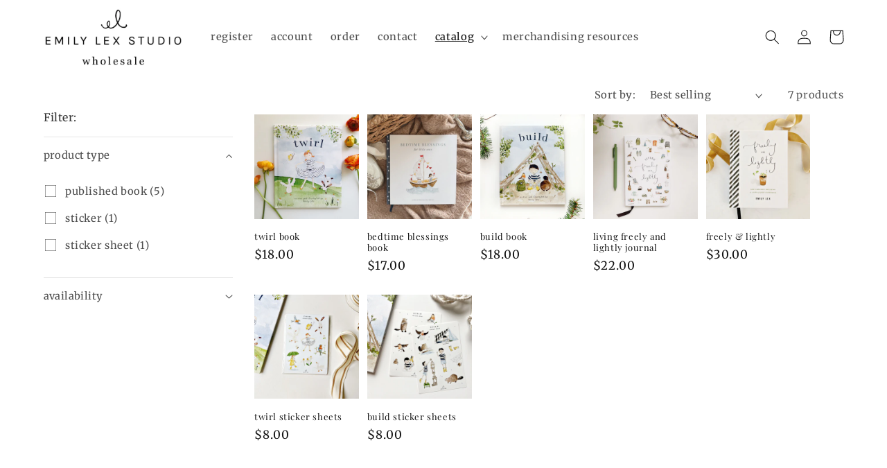

--- FILE ---
content_type: text/json
request_url: https://conf.config-security.com/model
body_size: 86
content:
{"title":"recommendation AI model (keras)","structure":"release_id=0x48:70:5f:40:6a:6a:59:4a:6f:5d:46:62:53:59:7b:29:73:7d:56:74:7d:77:38:6e:36:5f:56:35:2e;keras;newmv6tce1766uzh538n3u5hwqoj4dc6q8gj6i6lnpgk8gi1rdefuee8mjnqmnxse58arg1m","weights":"../weights/48705f40.h5","biases":"../biases/48705f40.h5"}